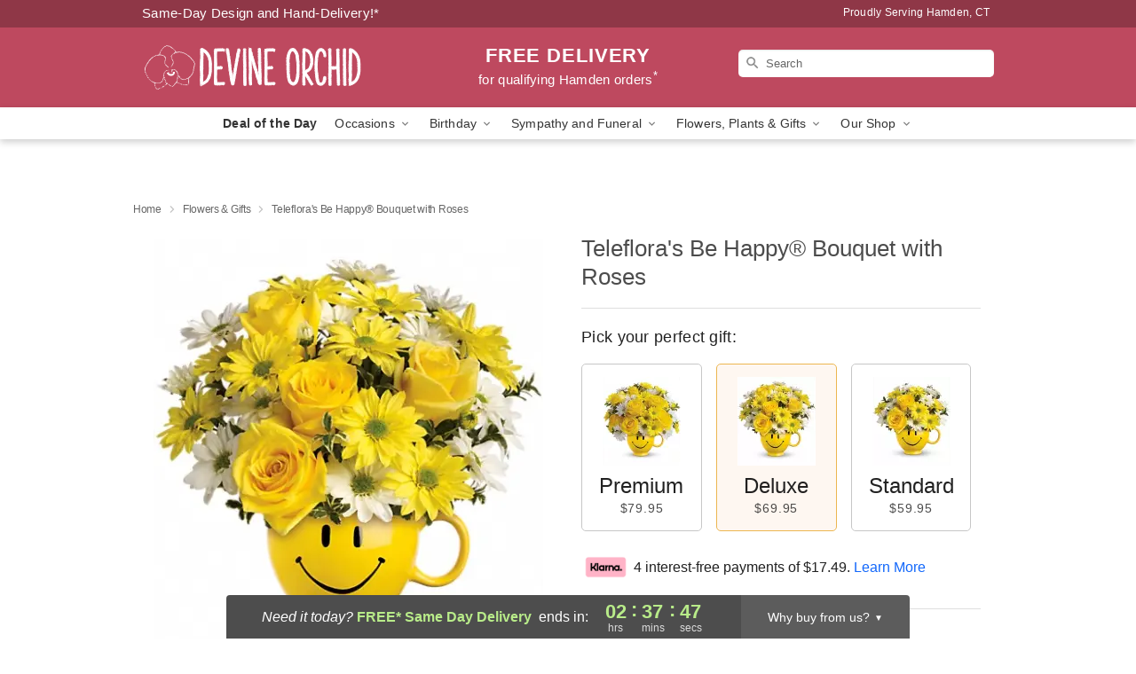

--- FILE ---
content_type: text/html; charset=UTF-8
request_url: https://www.devineorchids.com/storefronts/datesClosed?fcplus=0
body_size: 341
content:
{"no_delivery_dates":["2025-01-01","2025-02-13","2025-02-14","2025-02-15","2025-02-16","2025-05-09","2025-05-10","2025-05-11","2025-07-02","2025-07-03","2025-07-04","2025-07-05","2025-07-06"],"no_pickup_dates":["2025-01-01","2025-02-14","2025-02-15","2025-02-16","2025-05-09","2025-05-10","2025-05-11","2025-07-02","2025-07-03","2025-07-04","2025-07-05","2025-07-06","2025-12-07","2025-12-14","2025-12-21","2025-12-28","2026-01-04","2026-01-11","2026-01-18","2026-01-25","2026-02-01","2026-02-08","2026-02-15","2026-02-22","2026-03-01","2026-03-08","2026-03-15","2026-03-22","2026-03-29"],"delivery_cutoff_difference":{"y":0,"m":0,"d":0,"h":2,"i":37,"s":49,"weekday":0,"weekday_behavior":0,"first_last_day_of":0,"invert":1,"days":0,"special_type":0,"special_amount":0,"have_weekday_relative":0,"have_special_relative":0},"pickup_cutoff_difference":{"y":0,"m":0,"d":0,"h":3,"i":37,"s":49,"weekday":0,"weekday_behavior":0,"first_last_day_of":0,"invert":1,"days":0,"special_type":0,"special_amount":0,"have_weekday_relative":0,"have_special_relative":0},"pickup_cutoff":"3:00 PM EDT","delivery_cutoff":"2:00 PM EDT","delivery_today":true,"pickup_today":true,"pickup_disabled":false,"delivery_disabled":false,"delivery_cutoff_diff_next":{"y":0,"m":0,"d":1,"h":2,"i":37,"s":49,"weekday":0,"weekday_behavior":0,"first_last_day_of":0,"invert":1,"days":1,"special_type":0,"special_amount":0,"have_weekday_relative":0,"have_special_relative":0},"delivery_next_100hr":true}

--- FILE ---
content_type: text/css
request_url: https://www.devineorchids.com/css/theme/gambit/gambit_skin_solid_raspberry.css?v=1708715381
body_size: 371
content:
.bubble-nav__circle span{color:#BE495F !important}.bubble-nav__circle.past:after{background-color:#BE495F !important}.bubble-nav__circle.active:after{border-color:#BE495F !important}.bubble-nav__line.filled{background:#BE495F !important}.theme__font-color--light{color:#C76476 !important}.theme__font-color--medium{color:#BE495F !important}.theme__font-color--dark{color:#8F3747 !important}.theme__background-color--light{background-color:#C76476 !important}.theme__background-color--medium{background-color:#BE495F !important}.theme__background-color--dark{background-color:#8F3747 !important}.header__right-column--phone{color:white;position:relative;top:-10px}.free-delivery--ribbon{background:#C76476;color:#fff}.free-delivery__mobile{background:#C76476}.header__logo-text{color:white !important}.header__solid-skin-container{background:#BE495F !important}.theme__border-color--light{border-color:#C76476 !important}.theme__border-color--medium{border-color:#BE495F !important}.theme__border-color--dark{border-color:#8F3747 !important}.free-delivery__ribbon-bottom{border-color:transparent transparent #BE495F transparent}.checkout__container .checkout-navigation a.active{color:#BE495F !important}.checkout__container .header__container{border-bottom:solid 0 #8F3747 !important}.checkout__container .header__secure-icon-container{color:rgba(255,255,255,0.85)}.checkout__container .header__secure-icon-container md-icon{color:rgba(255,255,255,0.85)}@media (max-width: 768px){.checkout__container .header{background:#BE495F !important}}
/*# sourceMappingURL=gambit_skin_solid_raspberry.css.map */